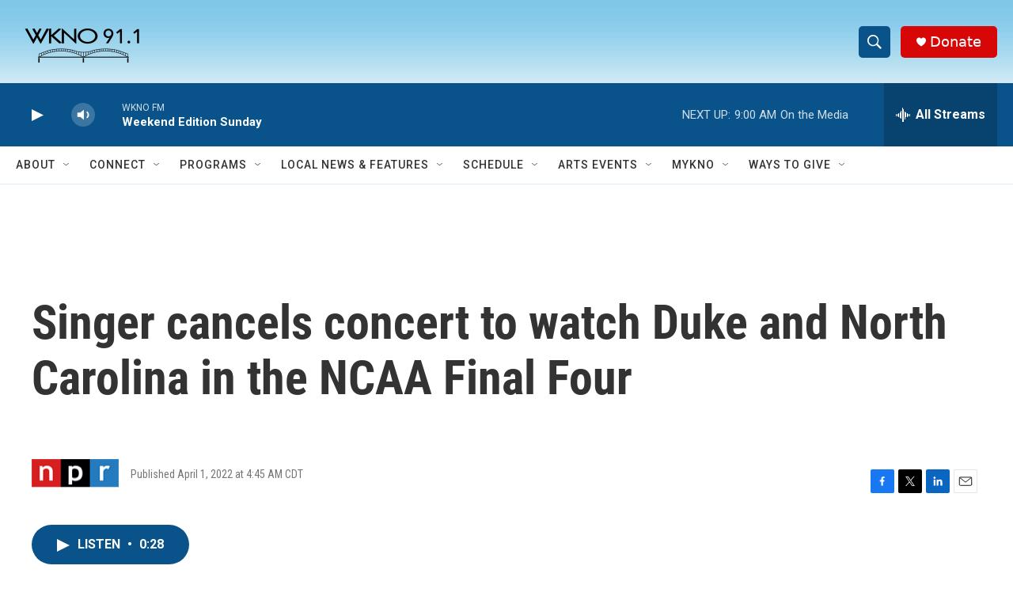

--- FILE ---
content_type: text/html; charset=utf-8
request_url: https://www.google.com/recaptcha/api2/anchor?ar=1&k=6LfHrSkUAAAAAPnKk5cT6JuKlKPzbwyTYuO8--Vr&co=aHR0cHM6Ly93d3cud2tub2ZtLm9yZzo0NDM.&hl=en&v=PoyoqOPhxBO7pBk68S4YbpHZ&size=invisible&anchor-ms=20000&execute-ms=30000&cb=4m690l3amx9n
body_size: 49337
content:
<!DOCTYPE HTML><html dir="ltr" lang="en"><head><meta http-equiv="Content-Type" content="text/html; charset=UTF-8">
<meta http-equiv="X-UA-Compatible" content="IE=edge">
<title>reCAPTCHA</title>
<style type="text/css">
/* cyrillic-ext */
@font-face {
  font-family: 'Roboto';
  font-style: normal;
  font-weight: 400;
  font-stretch: 100%;
  src: url(//fonts.gstatic.com/s/roboto/v48/KFO7CnqEu92Fr1ME7kSn66aGLdTylUAMa3GUBHMdazTgWw.woff2) format('woff2');
  unicode-range: U+0460-052F, U+1C80-1C8A, U+20B4, U+2DE0-2DFF, U+A640-A69F, U+FE2E-FE2F;
}
/* cyrillic */
@font-face {
  font-family: 'Roboto';
  font-style: normal;
  font-weight: 400;
  font-stretch: 100%;
  src: url(//fonts.gstatic.com/s/roboto/v48/KFO7CnqEu92Fr1ME7kSn66aGLdTylUAMa3iUBHMdazTgWw.woff2) format('woff2');
  unicode-range: U+0301, U+0400-045F, U+0490-0491, U+04B0-04B1, U+2116;
}
/* greek-ext */
@font-face {
  font-family: 'Roboto';
  font-style: normal;
  font-weight: 400;
  font-stretch: 100%;
  src: url(//fonts.gstatic.com/s/roboto/v48/KFO7CnqEu92Fr1ME7kSn66aGLdTylUAMa3CUBHMdazTgWw.woff2) format('woff2');
  unicode-range: U+1F00-1FFF;
}
/* greek */
@font-face {
  font-family: 'Roboto';
  font-style: normal;
  font-weight: 400;
  font-stretch: 100%;
  src: url(//fonts.gstatic.com/s/roboto/v48/KFO7CnqEu92Fr1ME7kSn66aGLdTylUAMa3-UBHMdazTgWw.woff2) format('woff2');
  unicode-range: U+0370-0377, U+037A-037F, U+0384-038A, U+038C, U+038E-03A1, U+03A3-03FF;
}
/* math */
@font-face {
  font-family: 'Roboto';
  font-style: normal;
  font-weight: 400;
  font-stretch: 100%;
  src: url(//fonts.gstatic.com/s/roboto/v48/KFO7CnqEu92Fr1ME7kSn66aGLdTylUAMawCUBHMdazTgWw.woff2) format('woff2');
  unicode-range: U+0302-0303, U+0305, U+0307-0308, U+0310, U+0312, U+0315, U+031A, U+0326-0327, U+032C, U+032F-0330, U+0332-0333, U+0338, U+033A, U+0346, U+034D, U+0391-03A1, U+03A3-03A9, U+03B1-03C9, U+03D1, U+03D5-03D6, U+03F0-03F1, U+03F4-03F5, U+2016-2017, U+2034-2038, U+203C, U+2040, U+2043, U+2047, U+2050, U+2057, U+205F, U+2070-2071, U+2074-208E, U+2090-209C, U+20D0-20DC, U+20E1, U+20E5-20EF, U+2100-2112, U+2114-2115, U+2117-2121, U+2123-214F, U+2190, U+2192, U+2194-21AE, U+21B0-21E5, U+21F1-21F2, U+21F4-2211, U+2213-2214, U+2216-22FF, U+2308-230B, U+2310, U+2319, U+231C-2321, U+2336-237A, U+237C, U+2395, U+239B-23B7, U+23D0, U+23DC-23E1, U+2474-2475, U+25AF, U+25B3, U+25B7, U+25BD, U+25C1, U+25CA, U+25CC, U+25FB, U+266D-266F, U+27C0-27FF, U+2900-2AFF, U+2B0E-2B11, U+2B30-2B4C, U+2BFE, U+3030, U+FF5B, U+FF5D, U+1D400-1D7FF, U+1EE00-1EEFF;
}
/* symbols */
@font-face {
  font-family: 'Roboto';
  font-style: normal;
  font-weight: 400;
  font-stretch: 100%;
  src: url(//fonts.gstatic.com/s/roboto/v48/KFO7CnqEu92Fr1ME7kSn66aGLdTylUAMaxKUBHMdazTgWw.woff2) format('woff2');
  unicode-range: U+0001-000C, U+000E-001F, U+007F-009F, U+20DD-20E0, U+20E2-20E4, U+2150-218F, U+2190, U+2192, U+2194-2199, U+21AF, U+21E6-21F0, U+21F3, U+2218-2219, U+2299, U+22C4-22C6, U+2300-243F, U+2440-244A, U+2460-24FF, U+25A0-27BF, U+2800-28FF, U+2921-2922, U+2981, U+29BF, U+29EB, U+2B00-2BFF, U+4DC0-4DFF, U+FFF9-FFFB, U+10140-1018E, U+10190-1019C, U+101A0, U+101D0-101FD, U+102E0-102FB, U+10E60-10E7E, U+1D2C0-1D2D3, U+1D2E0-1D37F, U+1F000-1F0FF, U+1F100-1F1AD, U+1F1E6-1F1FF, U+1F30D-1F30F, U+1F315, U+1F31C, U+1F31E, U+1F320-1F32C, U+1F336, U+1F378, U+1F37D, U+1F382, U+1F393-1F39F, U+1F3A7-1F3A8, U+1F3AC-1F3AF, U+1F3C2, U+1F3C4-1F3C6, U+1F3CA-1F3CE, U+1F3D4-1F3E0, U+1F3ED, U+1F3F1-1F3F3, U+1F3F5-1F3F7, U+1F408, U+1F415, U+1F41F, U+1F426, U+1F43F, U+1F441-1F442, U+1F444, U+1F446-1F449, U+1F44C-1F44E, U+1F453, U+1F46A, U+1F47D, U+1F4A3, U+1F4B0, U+1F4B3, U+1F4B9, U+1F4BB, U+1F4BF, U+1F4C8-1F4CB, U+1F4D6, U+1F4DA, U+1F4DF, U+1F4E3-1F4E6, U+1F4EA-1F4ED, U+1F4F7, U+1F4F9-1F4FB, U+1F4FD-1F4FE, U+1F503, U+1F507-1F50B, U+1F50D, U+1F512-1F513, U+1F53E-1F54A, U+1F54F-1F5FA, U+1F610, U+1F650-1F67F, U+1F687, U+1F68D, U+1F691, U+1F694, U+1F698, U+1F6AD, U+1F6B2, U+1F6B9-1F6BA, U+1F6BC, U+1F6C6-1F6CF, U+1F6D3-1F6D7, U+1F6E0-1F6EA, U+1F6F0-1F6F3, U+1F6F7-1F6FC, U+1F700-1F7FF, U+1F800-1F80B, U+1F810-1F847, U+1F850-1F859, U+1F860-1F887, U+1F890-1F8AD, U+1F8B0-1F8BB, U+1F8C0-1F8C1, U+1F900-1F90B, U+1F93B, U+1F946, U+1F984, U+1F996, U+1F9E9, U+1FA00-1FA6F, U+1FA70-1FA7C, U+1FA80-1FA89, U+1FA8F-1FAC6, U+1FACE-1FADC, U+1FADF-1FAE9, U+1FAF0-1FAF8, U+1FB00-1FBFF;
}
/* vietnamese */
@font-face {
  font-family: 'Roboto';
  font-style: normal;
  font-weight: 400;
  font-stretch: 100%;
  src: url(//fonts.gstatic.com/s/roboto/v48/KFO7CnqEu92Fr1ME7kSn66aGLdTylUAMa3OUBHMdazTgWw.woff2) format('woff2');
  unicode-range: U+0102-0103, U+0110-0111, U+0128-0129, U+0168-0169, U+01A0-01A1, U+01AF-01B0, U+0300-0301, U+0303-0304, U+0308-0309, U+0323, U+0329, U+1EA0-1EF9, U+20AB;
}
/* latin-ext */
@font-face {
  font-family: 'Roboto';
  font-style: normal;
  font-weight: 400;
  font-stretch: 100%;
  src: url(//fonts.gstatic.com/s/roboto/v48/KFO7CnqEu92Fr1ME7kSn66aGLdTylUAMa3KUBHMdazTgWw.woff2) format('woff2');
  unicode-range: U+0100-02BA, U+02BD-02C5, U+02C7-02CC, U+02CE-02D7, U+02DD-02FF, U+0304, U+0308, U+0329, U+1D00-1DBF, U+1E00-1E9F, U+1EF2-1EFF, U+2020, U+20A0-20AB, U+20AD-20C0, U+2113, U+2C60-2C7F, U+A720-A7FF;
}
/* latin */
@font-face {
  font-family: 'Roboto';
  font-style: normal;
  font-weight: 400;
  font-stretch: 100%;
  src: url(//fonts.gstatic.com/s/roboto/v48/KFO7CnqEu92Fr1ME7kSn66aGLdTylUAMa3yUBHMdazQ.woff2) format('woff2');
  unicode-range: U+0000-00FF, U+0131, U+0152-0153, U+02BB-02BC, U+02C6, U+02DA, U+02DC, U+0304, U+0308, U+0329, U+2000-206F, U+20AC, U+2122, U+2191, U+2193, U+2212, U+2215, U+FEFF, U+FFFD;
}
/* cyrillic-ext */
@font-face {
  font-family: 'Roboto';
  font-style: normal;
  font-weight: 500;
  font-stretch: 100%;
  src: url(//fonts.gstatic.com/s/roboto/v48/KFO7CnqEu92Fr1ME7kSn66aGLdTylUAMa3GUBHMdazTgWw.woff2) format('woff2');
  unicode-range: U+0460-052F, U+1C80-1C8A, U+20B4, U+2DE0-2DFF, U+A640-A69F, U+FE2E-FE2F;
}
/* cyrillic */
@font-face {
  font-family: 'Roboto';
  font-style: normal;
  font-weight: 500;
  font-stretch: 100%;
  src: url(//fonts.gstatic.com/s/roboto/v48/KFO7CnqEu92Fr1ME7kSn66aGLdTylUAMa3iUBHMdazTgWw.woff2) format('woff2');
  unicode-range: U+0301, U+0400-045F, U+0490-0491, U+04B0-04B1, U+2116;
}
/* greek-ext */
@font-face {
  font-family: 'Roboto';
  font-style: normal;
  font-weight: 500;
  font-stretch: 100%;
  src: url(//fonts.gstatic.com/s/roboto/v48/KFO7CnqEu92Fr1ME7kSn66aGLdTylUAMa3CUBHMdazTgWw.woff2) format('woff2');
  unicode-range: U+1F00-1FFF;
}
/* greek */
@font-face {
  font-family: 'Roboto';
  font-style: normal;
  font-weight: 500;
  font-stretch: 100%;
  src: url(//fonts.gstatic.com/s/roboto/v48/KFO7CnqEu92Fr1ME7kSn66aGLdTylUAMa3-UBHMdazTgWw.woff2) format('woff2');
  unicode-range: U+0370-0377, U+037A-037F, U+0384-038A, U+038C, U+038E-03A1, U+03A3-03FF;
}
/* math */
@font-face {
  font-family: 'Roboto';
  font-style: normal;
  font-weight: 500;
  font-stretch: 100%;
  src: url(//fonts.gstatic.com/s/roboto/v48/KFO7CnqEu92Fr1ME7kSn66aGLdTylUAMawCUBHMdazTgWw.woff2) format('woff2');
  unicode-range: U+0302-0303, U+0305, U+0307-0308, U+0310, U+0312, U+0315, U+031A, U+0326-0327, U+032C, U+032F-0330, U+0332-0333, U+0338, U+033A, U+0346, U+034D, U+0391-03A1, U+03A3-03A9, U+03B1-03C9, U+03D1, U+03D5-03D6, U+03F0-03F1, U+03F4-03F5, U+2016-2017, U+2034-2038, U+203C, U+2040, U+2043, U+2047, U+2050, U+2057, U+205F, U+2070-2071, U+2074-208E, U+2090-209C, U+20D0-20DC, U+20E1, U+20E5-20EF, U+2100-2112, U+2114-2115, U+2117-2121, U+2123-214F, U+2190, U+2192, U+2194-21AE, U+21B0-21E5, U+21F1-21F2, U+21F4-2211, U+2213-2214, U+2216-22FF, U+2308-230B, U+2310, U+2319, U+231C-2321, U+2336-237A, U+237C, U+2395, U+239B-23B7, U+23D0, U+23DC-23E1, U+2474-2475, U+25AF, U+25B3, U+25B7, U+25BD, U+25C1, U+25CA, U+25CC, U+25FB, U+266D-266F, U+27C0-27FF, U+2900-2AFF, U+2B0E-2B11, U+2B30-2B4C, U+2BFE, U+3030, U+FF5B, U+FF5D, U+1D400-1D7FF, U+1EE00-1EEFF;
}
/* symbols */
@font-face {
  font-family: 'Roboto';
  font-style: normal;
  font-weight: 500;
  font-stretch: 100%;
  src: url(//fonts.gstatic.com/s/roboto/v48/KFO7CnqEu92Fr1ME7kSn66aGLdTylUAMaxKUBHMdazTgWw.woff2) format('woff2');
  unicode-range: U+0001-000C, U+000E-001F, U+007F-009F, U+20DD-20E0, U+20E2-20E4, U+2150-218F, U+2190, U+2192, U+2194-2199, U+21AF, U+21E6-21F0, U+21F3, U+2218-2219, U+2299, U+22C4-22C6, U+2300-243F, U+2440-244A, U+2460-24FF, U+25A0-27BF, U+2800-28FF, U+2921-2922, U+2981, U+29BF, U+29EB, U+2B00-2BFF, U+4DC0-4DFF, U+FFF9-FFFB, U+10140-1018E, U+10190-1019C, U+101A0, U+101D0-101FD, U+102E0-102FB, U+10E60-10E7E, U+1D2C0-1D2D3, U+1D2E0-1D37F, U+1F000-1F0FF, U+1F100-1F1AD, U+1F1E6-1F1FF, U+1F30D-1F30F, U+1F315, U+1F31C, U+1F31E, U+1F320-1F32C, U+1F336, U+1F378, U+1F37D, U+1F382, U+1F393-1F39F, U+1F3A7-1F3A8, U+1F3AC-1F3AF, U+1F3C2, U+1F3C4-1F3C6, U+1F3CA-1F3CE, U+1F3D4-1F3E0, U+1F3ED, U+1F3F1-1F3F3, U+1F3F5-1F3F7, U+1F408, U+1F415, U+1F41F, U+1F426, U+1F43F, U+1F441-1F442, U+1F444, U+1F446-1F449, U+1F44C-1F44E, U+1F453, U+1F46A, U+1F47D, U+1F4A3, U+1F4B0, U+1F4B3, U+1F4B9, U+1F4BB, U+1F4BF, U+1F4C8-1F4CB, U+1F4D6, U+1F4DA, U+1F4DF, U+1F4E3-1F4E6, U+1F4EA-1F4ED, U+1F4F7, U+1F4F9-1F4FB, U+1F4FD-1F4FE, U+1F503, U+1F507-1F50B, U+1F50D, U+1F512-1F513, U+1F53E-1F54A, U+1F54F-1F5FA, U+1F610, U+1F650-1F67F, U+1F687, U+1F68D, U+1F691, U+1F694, U+1F698, U+1F6AD, U+1F6B2, U+1F6B9-1F6BA, U+1F6BC, U+1F6C6-1F6CF, U+1F6D3-1F6D7, U+1F6E0-1F6EA, U+1F6F0-1F6F3, U+1F6F7-1F6FC, U+1F700-1F7FF, U+1F800-1F80B, U+1F810-1F847, U+1F850-1F859, U+1F860-1F887, U+1F890-1F8AD, U+1F8B0-1F8BB, U+1F8C0-1F8C1, U+1F900-1F90B, U+1F93B, U+1F946, U+1F984, U+1F996, U+1F9E9, U+1FA00-1FA6F, U+1FA70-1FA7C, U+1FA80-1FA89, U+1FA8F-1FAC6, U+1FACE-1FADC, U+1FADF-1FAE9, U+1FAF0-1FAF8, U+1FB00-1FBFF;
}
/* vietnamese */
@font-face {
  font-family: 'Roboto';
  font-style: normal;
  font-weight: 500;
  font-stretch: 100%;
  src: url(//fonts.gstatic.com/s/roboto/v48/KFO7CnqEu92Fr1ME7kSn66aGLdTylUAMa3OUBHMdazTgWw.woff2) format('woff2');
  unicode-range: U+0102-0103, U+0110-0111, U+0128-0129, U+0168-0169, U+01A0-01A1, U+01AF-01B0, U+0300-0301, U+0303-0304, U+0308-0309, U+0323, U+0329, U+1EA0-1EF9, U+20AB;
}
/* latin-ext */
@font-face {
  font-family: 'Roboto';
  font-style: normal;
  font-weight: 500;
  font-stretch: 100%;
  src: url(//fonts.gstatic.com/s/roboto/v48/KFO7CnqEu92Fr1ME7kSn66aGLdTylUAMa3KUBHMdazTgWw.woff2) format('woff2');
  unicode-range: U+0100-02BA, U+02BD-02C5, U+02C7-02CC, U+02CE-02D7, U+02DD-02FF, U+0304, U+0308, U+0329, U+1D00-1DBF, U+1E00-1E9F, U+1EF2-1EFF, U+2020, U+20A0-20AB, U+20AD-20C0, U+2113, U+2C60-2C7F, U+A720-A7FF;
}
/* latin */
@font-face {
  font-family: 'Roboto';
  font-style: normal;
  font-weight: 500;
  font-stretch: 100%;
  src: url(//fonts.gstatic.com/s/roboto/v48/KFO7CnqEu92Fr1ME7kSn66aGLdTylUAMa3yUBHMdazQ.woff2) format('woff2');
  unicode-range: U+0000-00FF, U+0131, U+0152-0153, U+02BB-02BC, U+02C6, U+02DA, U+02DC, U+0304, U+0308, U+0329, U+2000-206F, U+20AC, U+2122, U+2191, U+2193, U+2212, U+2215, U+FEFF, U+FFFD;
}
/* cyrillic-ext */
@font-face {
  font-family: 'Roboto';
  font-style: normal;
  font-weight: 900;
  font-stretch: 100%;
  src: url(//fonts.gstatic.com/s/roboto/v48/KFO7CnqEu92Fr1ME7kSn66aGLdTylUAMa3GUBHMdazTgWw.woff2) format('woff2');
  unicode-range: U+0460-052F, U+1C80-1C8A, U+20B4, U+2DE0-2DFF, U+A640-A69F, U+FE2E-FE2F;
}
/* cyrillic */
@font-face {
  font-family: 'Roboto';
  font-style: normal;
  font-weight: 900;
  font-stretch: 100%;
  src: url(//fonts.gstatic.com/s/roboto/v48/KFO7CnqEu92Fr1ME7kSn66aGLdTylUAMa3iUBHMdazTgWw.woff2) format('woff2');
  unicode-range: U+0301, U+0400-045F, U+0490-0491, U+04B0-04B1, U+2116;
}
/* greek-ext */
@font-face {
  font-family: 'Roboto';
  font-style: normal;
  font-weight: 900;
  font-stretch: 100%;
  src: url(//fonts.gstatic.com/s/roboto/v48/KFO7CnqEu92Fr1ME7kSn66aGLdTylUAMa3CUBHMdazTgWw.woff2) format('woff2');
  unicode-range: U+1F00-1FFF;
}
/* greek */
@font-face {
  font-family: 'Roboto';
  font-style: normal;
  font-weight: 900;
  font-stretch: 100%;
  src: url(//fonts.gstatic.com/s/roboto/v48/KFO7CnqEu92Fr1ME7kSn66aGLdTylUAMa3-UBHMdazTgWw.woff2) format('woff2');
  unicode-range: U+0370-0377, U+037A-037F, U+0384-038A, U+038C, U+038E-03A1, U+03A3-03FF;
}
/* math */
@font-face {
  font-family: 'Roboto';
  font-style: normal;
  font-weight: 900;
  font-stretch: 100%;
  src: url(//fonts.gstatic.com/s/roboto/v48/KFO7CnqEu92Fr1ME7kSn66aGLdTylUAMawCUBHMdazTgWw.woff2) format('woff2');
  unicode-range: U+0302-0303, U+0305, U+0307-0308, U+0310, U+0312, U+0315, U+031A, U+0326-0327, U+032C, U+032F-0330, U+0332-0333, U+0338, U+033A, U+0346, U+034D, U+0391-03A1, U+03A3-03A9, U+03B1-03C9, U+03D1, U+03D5-03D6, U+03F0-03F1, U+03F4-03F5, U+2016-2017, U+2034-2038, U+203C, U+2040, U+2043, U+2047, U+2050, U+2057, U+205F, U+2070-2071, U+2074-208E, U+2090-209C, U+20D0-20DC, U+20E1, U+20E5-20EF, U+2100-2112, U+2114-2115, U+2117-2121, U+2123-214F, U+2190, U+2192, U+2194-21AE, U+21B0-21E5, U+21F1-21F2, U+21F4-2211, U+2213-2214, U+2216-22FF, U+2308-230B, U+2310, U+2319, U+231C-2321, U+2336-237A, U+237C, U+2395, U+239B-23B7, U+23D0, U+23DC-23E1, U+2474-2475, U+25AF, U+25B3, U+25B7, U+25BD, U+25C1, U+25CA, U+25CC, U+25FB, U+266D-266F, U+27C0-27FF, U+2900-2AFF, U+2B0E-2B11, U+2B30-2B4C, U+2BFE, U+3030, U+FF5B, U+FF5D, U+1D400-1D7FF, U+1EE00-1EEFF;
}
/* symbols */
@font-face {
  font-family: 'Roboto';
  font-style: normal;
  font-weight: 900;
  font-stretch: 100%;
  src: url(//fonts.gstatic.com/s/roboto/v48/KFO7CnqEu92Fr1ME7kSn66aGLdTylUAMaxKUBHMdazTgWw.woff2) format('woff2');
  unicode-range: U+0001-000C, U+000E-001F, U+007F-009F, U+20DD-20E0, U+20E2-20E4, U+2150-218F, U+2190, U+2192, U+2194-2199, U+21AF, U+21E6-21F0, U+21F3, U+2218-2219, U+2299, U+22C4-22C6, U+2300-243F, U+2440-244A, U+2460-24FF, U+25A0-27BF, U+2800-28FF, U+2921-2922, U+2981, U+29BF, U+29EB, U+2B00-2BFF, U+4DC0-4DFF, U+FFF9-FFFB, U+10140-1018E, U+10190-1019C, U+101A0, U+101D0-101FD, U+102E0-102FB, U+10E60-10E7E, U+1D2C0-1D2D3, U+1D2E0-1D37F, U+1F000-1F0FF, U+1F100-1F1AD, U+1F1E6-1F1FF, U+1F30D-1F30F, U+1F315, U+1F31C, U+1F31E, U+1F320-1F32C, U+1F336, U+1F378, U+1F37D, U+1F382, U+1F393-1F39F, U+1F3A7-1F3A8, U+1F3AC-1F3AF, U+1F3C2, U+1F3C4-1F3C6, U+1F3CA-1F3CE, U+1F3D4-1F3E0, U+1F3ED, U+1F3F1-1F3F3, U+1F3F5-1F3F7, U+1F408, U+1F415, U+1F41F, U+1F426, U+1F43F, U+1F441-1F442, U+1F444, U+1F446-1F449, U+1F44C-1F44E, U+1F453, U+1F46A, U+1F47D, U+1F4A3, U+1F4B0, U+1F4B3, U+1F4B9, U+1F4BB, U+1F4BF, U+1F4C8-1F4CB, U+1F4D6, U+1F4DA, U+1F4DF, U+1F4E3-1F4E6, U+1F4EA-1F4ED, U+1F4F7, U+1F4F9-1F4FB, U+1F4FD-1F4FE, U+1F503, U+1F507-1F50B, U+1F50D, U+1F512-1F513, U+1F53E-1F54A, U+1F54F-1F5FA, U+1F610, U+1F650-1F67F, U+1F687, U+1F68D, U+1F691, U+1F694, U+1F698, U+1F6AD, U+1F6B2, U+1F6B9-1F6BA, U+1F6BC, U+1F6C6-1F6CF, U+1F6D3-1F6D7, U+1F6E0-1F6EA, U+1F6F0-1F6F3, U+1F6F7-1F6FC, U+1F700-1F7FF, U+1F800-1F80B, U+1F810-1F847, U+1F850-1F859, U+1F860-1F887, U+1F890-1F8AD, U+1F8B0-1F8BB, U+1F8C0-1F8C1, U+1F900-1F90B, U+1F93B, U+1F946, U+1F984, U+1F996, U+1F9E9, U+1FA00-1FA6F, U+1FA70-1FA7C, U+1FA80-1FA89, U+1FA8F-1FAC6, U+1FACE-1FADC, U+1FADF-1FAE9, U+1FAF0-1FAF8, U+1FB00-1FBFF;
}
/* vietnamese */
@font-face {
  font-family: 'Roboto';
  font-style: normal;
  font-weight: 900;
  font-stretch: 100%;
  src: url(//fonts.gstatic.com/s/roboto/v48/KFO7CnqEu92Fr1ME7kSn66aGLdTylUAMa3OUBHMdazTgWw.woff2) format('woff2');
  unicode-range: U+0102-0103, U+0110-0111, U+0128-0129, U+0168-0169, U+01A0-01A1, U+01AF-01B0, U+0300-0301, U+0303-0304, U+0308-0309, U+0323, U+0329, U+1EA0-1EF9, U+20AB;
}
/* latin-ext */
@font-face {
  font-family: 'Roboto';
  font-style: normal;
  font-weight: 900;
  font-stretch: 100%;
  src: url(//fonts.gstatic.com/s/roboto/v48/KFO7CnqEu92Fr1ME7kSn66aGLdTylUAMa3KUBHMdazTgWw.woff2) format('woff2');
  unicode-range: U+0100-02BA, U+02BD-02C5, U+02C7-02CC, U+02CE-02D7, U+02DD-02FF, U+0304, U+0308, U+0329, U+1D00-1DBF, U+1E00-1E9F, U+1EF2-1EFF, U+2020, U+20A0-20AB, U+20AD-20C0, U+2113, U+2C60-2C7F, U+A720-A7FF;
}
/* latin */
@font-face {
  font-family: 'Roboto';
  font-style: normal;
  font-weight: 900;
  font-stretch: 100%;
  src: url(//fonts.gstatic.com/s/roboto/v48/KFO7CnqEu92Fr1ME7kSn66aGLdTylUAMa3yUBHMdazQ.woff2) format('woff2');
  unicode-range: U+0000-00FF, U+0131, U+0152-0153, U+02BB-02BC, U+02C6, U+02DA, U+02DC, U+0304, U+0308, U+0329, U+2000-206F, U+20AC, U+2122, U+2191, U+2193, U+2212, U+2215, U+FEFF, U+FFFD;
}

</style>
<link rel="stylesheet" type="text/css" href="https://www.gstatic.com/recaptcha/releases/PoyoqOPhxBO7pBk68S4YbpHZ/styles__ltr.css">
<script nonce="zB1CPb5RNsEsXBHKpDELMA" type="text/javascript">window['__recaptcha_api'] = 'https://www.google.com/recaptcha/api2/';</script>
<script type="text/javascript" src="https://www.gstatic.com/recaptcha/releases/PoyoqOPhxBO7pBk68S4YbpHZ/recaptcha__en.js" nonce="zB1CPb5RNsEsXBHKpDELMA">
      
    </script></head>
<body><div id="rc-anchor-alert" class="rc-anchor-alert"></div>
<input type="hidden" id="recaptcha-token" value="[base64]">
<script type="text/javascript" nonce="zB1CPb5RNsEsXBHKpDELMA">
      recaptcha.anchor.Main.init("[\x22ainput\x22,[\x22bgdata\x22,\x22\x22,\[base64]/[base64]/bmV3IFpbdF0obVswXSk6Sz09Mj9uZXcgWlt0XShtWzBdLG1bMV0pOks9PTM/bmV3IFpbdF0obVswXSxtWzFdLG1bMl0pOks9PTQ/[base64]/[base64]/[base64]/[base64]/[base64]/[base64]/[base64]/[base64]/[base64]/[base64]/[base64]/[base64]/[base64]/[base64]\\u003d\\u003d\x22,\[base64]\x22,\[base64]/CssOBTjHDgSBIM8K7w7nCtTVLVX/[base64]/PTRaYsK4PMKlw4fCoMOzw5NiTnzCjMOiwo1xQ8KZw73DqVvDtWZlwqkMw4I7wqbChkBfw7TDlXbDgcOMTkMSPE4lw7/Di2Iaw4pLGyIrUB54wrFhw57CrwLDsyzCt0t3w5scwpA3w5d/X8KoFFfDlkjDmMKIwo5HMWNowq/Cogw1VcOSWsK6KMOKPl4iEsKyOT9rwpY3wqNOb8KGwrfCgsK2WcOxw4rDunp6DnvCgXjDtMKbckHDgsOKRgVYOsOywosQEFjDln/CqSbDh8KMNmPCoMOhwrc7AhcdEFbDsCjCicOxLBlXw7hhGjfDrcKZw5hDw5sDb8Kbw5sOwqjCh8Omw70qLVBFbwrDlsKdEw3ChMKjw5/CusKXw64dPMOYSkhCfijDjcOLwrtOI2PCsMKNwopAaC5wwo8+M37DpwHComMBw4rDkUfCoMKcKcKKw409w60cRjA5aTV3w6TDsA1Bw4bCkhzCnxBlWzvCvcOGcU7CqMODWMOzwqcdwpnCkVNjwoASw7lIw6HCpsO7dX/Ch8Kew5vDhDvDo8Otw4vDgMKJXsKRw7fDmzopOsO6w6xjFmklwprDiwDDqTcJL1DClBnCh3JAPsOODQEywqsvw6tdwqTCkQfDmi7ClcOcaExed8O/[base64]/[base64]/Cs8KmwqJ7UcOiwr7Co0HDryfCqsOJw6HDslbDq0RoMXAiw5ksB8OUCMKtw69xw6AewpnDmsOmw5J2wr/[base64]/AsKERcKaGkHCgMKuw7Z+b8KFMRRPCcOaw4VwwrQuWcO+O8OywqRHwqgUw7zDusOyfQbDq8Ovw6YzcWfDrcO8PMKlcHfCjxTCp8O5Vy01JMKja8KaJBx3d8O/C8KRXsKuOsKHOCo7W3U3QMKKGBY/PWXDnEhuw6JjVhpZTMOzRD3CvltAw45Iw5tHUFpGw53CgsKAa2xQwrlMw5Rjw6bDojvDv3PDiMKGdCrCp2HDicOeF8Khw5Amb8KsRz/[base64]/FBMGGMKKwqTCiDY6U1QmTcKzLcKRQF/CklTClsOfWSPCssKQH8OTU8KzwpR5KMO1QsODPQJYPsKEwpVnXWfDrsO6ecOkG8OXQkHDocO6w6LCrcOADnHDgz1tw6MNw5XDs8Ktw4R2wqxmw6fCg8OOwr8Dw5kNw6Etw5fCqMOYwr7DkgrCoMOZLxHDsUjChjbDnCLCnsOGHsOMD8Osw6HCkMKmTT7CgsODwq8aQG/Cr8O5TMK0BcO2TcOJQ3jCpgnDsyrDkyE+NUAjUEAuw4g8w5XCqRjDo8KeDzB3HTHDqcK/w78ww59HTh3DucOOwpzDnMOBw4LChS7DgcOYw6w/wrHDvcKmw7w1IhXDgsKyQMKzEcKDc8KXPcK0VcKDUiNxZgLCgmXCtsO2akbCtsK7w6rCvMOGw6fCnRXDrXk/w7/CngcvXS/DuU8Hw6HCvX7DtxgcWjbDr1peLcKjw40BCmzCoMOGFMO0wrfCtcKGwpzDrcKYwqghwq9jwrvCjyYmB00OGMKxwpgTw6YawrhwwrXCm8OBR8KMC8OKDVpSWy8WwpwBdsKrAMOfD8OSw710w4M3w7DCswl1ccO+w7jDnsO0wqwfwp3ClH/DpMO2YsK1InYWfiPCvcOgw7TCrsKhwoXCjWXDkTUpw4orUcO6w6nDrHDDscOMTcKlXGHCkMOcchhzwrrDrcOycnfCu0w4wqHDiH8aAU19MU5uwpZZXwkbw67CvCUTbHvDnAnCt8Omwqoxw7/DhsOuRMKFwqVLwovClzlWwojDqFvCnyl7w6c7woRJT8KNNcO2R8KTw4g7w6zDvwViwprDpkNow4sWwo5wYMO4wp8KPsKGcsOfwoNfdcKBD27DtlnCosKXwo8jJMOfw5/DjSXDgsOCe8OUNMOcw7gHNmBYwp8zw63CtsO6wrYBwrcrGzQaDwzDtcOxcsKow43CjMKdw4F5wqRYCsK0FCLCtsOmw4nCh8ONw7MQGsOBBAfCgMOtw4TDvlRzYsKuKBrCsXDCv8OPezkUwpwdMcOpw4bDmyFXUVhTwr/[base64]/CmcOeUFnCiMKIw6JZwq12wptaW0nDtsO1wrtEwr/DlxXDug3CgcKuYMK/FBM/ehRKwrfDpgo/wp7Cr8Kkwo/[base64]/wqrDocKCw7kBwprDgG3CmsOqw4sbwoDCicKibMKCw40HIGAIJmjDnMKFRsKUw7TCnHLDg8KWwo/Dp8KmwqvDoSY6JhPCkwbDoV8tLDFpwqoDWMOAF3pwwpnCo07CtGPChcK3JsK/wrYjU8O9wojCoXjDiQEsw5TCocKbVnInwpLCgQFGecKrFFjDpMOiIcOkw4EawoUowqoBw5zDiiPCgsK1w4INw7zCrcKow6V6fzHCmC7ChcOlw6NOw5HCjz3ChMKfwqTDoCJ9fcKVwow9w5Qlw7N2QXHDuVNXdT7CuMO3wr/CvWtowoUGw7IIwoTCu8K9WsKhOXHDssOrw6/Dt8ObNMKFLSHCkzBaRMOwK2hswpnDiRbDg8Ohwo98Ji0ew4Ylw7LCj8O4wpzDhsKow5AHIsOQw6liwq/DpMK0OMKhwrQbVm7DnBrCnMOWw7/[base64]/S0bDmsKMwq46dcKLbsKGwr4Ad8O7w7VuJH0CwoTDpsKMIwPCgsODwoTDi8KLUi4IwrZFEwc2AC/DhANVfmZcwp3DoUkMeHtZf8ObwqfDqcOdwqfDpHJiFj/CvsKkKsKBKMOYw5XCvmQgw7sGK3HDqHYFwqXCsA4Yw5jDkwDCrsO/TsOFw5A+w5xLwrw5wo15woZqw73CtgMpAsORbMK0BhbCu3jCjTd8VzoUwo0Sw4ENw4hbw6Jsw5PCusKeVcKcwojCmDppw4sewr7CtSUMwrVKw6XCssOyLUjCnB9WD8Ocwol/w7ISw7jCqGHDlMKBw4ASOWtSwp4Ow6V2woECEl4OwrzCtcKyFcOFw4rCjVEpwoUAWDBKw4jCr8Kcw7d/[base64]/[base64]/DtMOfwrfCksKuwokOw7DDhyhQwp7DuMODGMK5wrYdwoLCnhTDmMOXfAtFH8KtwrkFVGExw6oYHWZHEsO8LcO4w4TDh8KwOk8OLQtqBsK2w5kdwqU/O2/[base64]/YcKoNSBnRcKVwr7Dvms7w77CvybDs3TCtn3DhMOowrl5w5XCpCTDoTFmw7QhwofDh8OMwoImU3/DrsKqdTlwbjtjwoNpe1fCq8OkRcKTBDxIwpR7w6J0O8KRFsOMw7PDssOfw7rDvBl/[base64]/DksOgUMKQfsKgwrljwpwXDcOVwqEzZ8OrwoF3w7jCtQ/Dn2wtZirDpCYyDcKAwrrCiMOCXEXCiUdBwpUbw7omwpvDlTMqTVXDn8OpwowlwpDDuMK2w79PXFZHwqjDgsOswrPDk8KWwrxVaMKkw43DvcKHUcO+JcOmKwBNBcOnw4DCgiVRwrXDoHo8w4xiw67DlyVDV8KmXsKxcMOJfMOOw6oEEcOFKS/[base64]/DogbDlh7Cgx7DtMKaw4oxwogOw7QwdETCjyLDiB/[base64]/DosObw4XCrFtjasOlw7dmwoItw4TClUkmTMKfwqNmPsOOwosJCElyw5/ChsK3UcK9w5DDtsKKJcOTHCrDrMKFwrZywqDCocK8worDhsOmXsOvDlgaw5wUOsK9P8OqMA8sw4IGCS/DjRY8K10Ew7HCq8Kzw6dMw6/[base64]/CgjIdw4rCjMKsCSwdXsKSwq7CqSYswoRwdcOTwrgqGUzCin3DosOkasKUCkUYC8OSwoAdwoTCm1lpCmZFPSB6wo/[base64]/SMODwrbDnnjChsK7Ux5ZHQfCoW5Iw7FDIMK8w7TDuGpwwqAqw6TDphzCkAvDukDDk8KVwrAKOcKmB8KZw4tYwqfDik3DhsKRw5HDtcO7BMK1X8OAIRYVwqPCkhnCoR/DkHpIwp58w77CncKSw4JMLMOKWcKOw4nCvcKuWsKcw6fCsn3CugLCuXvCpxNDw6FkJMKAw6s+EnUmwqLCtVB9UWPDshTClcKyZG1Swo7Ct37Dmy9qw6lLwqHCq8OwwoIiR8KBKsK5ZMO7wrxwwrLCvTxNAcK0GMO/[base64]/[base64]/DhsKaEkvCvcOkV8OHJE8WRhnDgFdtwo0CwrLDmyDDvQoZwrvDqMO3RcOdKMOyw47CncKOw41VFcOoAcKoJlLCqgbDh3A3CSXCjsO6woMnLnF/w6nDoUA2YXvCrFsHasKmVkhqwoDCogfCgHEbw4lNwrVqPTLDu8KuCHEhVj5Qw5bDvB81wr/DhsKnVSvCj8ORwqzDrRTDolnCvcKywr/Co8K8w48aVsOYw47DlnfCm0PDtWfDtAU8wpxFwrHCkTXDiwBlJsKYbcOvwrlUw70wCV3DqEtTwolZXMKXIhEbw74/[base64]/DuyHDphHDqsKewpvCtsK9w48fT8O7w5V9Mx3DjH/CmSHCqmfDrQcSU1vCi8Oqw6/Dp8KPwrnCtGB4ZljCjntbcMKww7TCicKAwoHCriHDtQ0MCVpVGW95dG/DrHbCk8KJwrDCgMKLMsO0wpPCvsODVT3CjWrDt27DgsKLEsOCwonDosKYw4XDisKEKTBlwp9QwqvDv1ZywoDCvcKRw688w7pGwr/Cq8KadDfCtQ/DpsOBw5B1w5w4PMOcw4PCgVDCrsOcw7LDhsOSQDbDi8OTw4bDoCHCg8KIcEXDlkA3w43CvcOtwqMSNMOAw4TCjE5+w7dIw53CmMOKZMObPy/Cj8OTW3HDs3gTwrfCqQBRwpIsw54Pa37DgnRnwpBXwqUTwq9/wrFUwqZIL3HCqmLCm8K/w4bCh8OTwp0+wplqwqYRw4XDpsO5Wm8jw40Xw5o1wqvCjR3DsMOaecKCD0bCtlpUW8OFdWtBccKFwoTDnyfCpBYuw4lywqXDp8O2wowkZsKhw6xow5dwLAYkw5dyBF5Fw6/[base64]/CpcOxw4sSUk0Ww4sTwqPCgx/CjDHDhyQdUcOKOMOew5cDGcO6w4d9UkvDuG5Iwr3DrnTDoHlmFybDpMKHTcKiPcOGwoBDwoEAaMKHbWJUwovDucOXw6/Ct8KNCnQ4IsOqasK0w4jDtsOUA8KDAsKKwqRoDsOtSsO9aMOWIsOgcMO4wqHCkkY1w6Jja8OtaU08ZsKDwoXDgBnCrCU+wqvChFbDgcOgwofDjCfCpsOqwo3DksK4esO/Sy/DpMOicMK1DT5RW2FScRjCtUxJw6fDr2/DsTTCmMOnNcK0U1o+dGjDkcKtwog6GR/[base64]/DmTjDmEt3cnhPAsO9Y0jCo8Knw7V6QnDClsKfI8KtAxNxw5RrQHVHMB8vwrNwR30lw6ouw4V5c8OAw4tyZMOXwrPCtEx7V8Klwo/[base64]/Dt2B0DsOIw4HCgsKuM2/CosKoDcOnw7MYVVTDsE8Mw6vCsi4ww5Mzw7d1wqHCqMOkw7nCshY4w5/[base64]/[base64]/[base64]/w43Cl8KswqrDosObF3LDlEUcw57DuCIGQcOdHUAXdhrDhwzClwA5w5U3CUdswqx4TMOkfgBJw5XDlhHDvsKpw6NowonDoMODwrfCjDgbFsKfwpzCs8KEV8KzdCDCow/[base64]/UcKLY8Oswqlvw4NHw4bDox9Zw7s7woF4TsO4D3Yyw6jCjcOPcUvDi8KgwokrwpBMwqonXWXCinzDn3vDpgUAEVhLZMO5d8KKw6Y8cBDDksK2wrPCtcKeLg/CkiTCisOvC8OKMhPCnMKsw6ggw5wXwqnDslEPw6/CsxDChMKswrF0FRljw7Ifwr3Dj8OWUTnDljXCicKxc8OxWmhWwrDDkRfDnAkResKnw7h2ZsKnSXh/w5gLccOlesKuVsOXExADwoMowqDCq8O2wqHDo8Odwq5DwrXDksKcXMOZdMOJMVjCokzDpljCuWkLwrHDicOrw68PwoDCpsKHJcKQwqhsw6fCi8Kjw7fDhcOewprDonHCvSvDnHFgAcK0N8O3aiNqwo1hwqZgwq7DqcOCWFvDsFN5SsKMFFzCkx8PHMOJwobCm8O/[base64]/fcOuf8ORwoJIwpZPHSMMw7TChmPCrsO0asOKwq9cw7xDC8Omwr58w77DvjxdFxAXGW5Cw5RXRMKcw7Fdw7nDnMO8w4s9w7rDsDnCu8OEwozCljLDii9gw4VudyHDqUFCw7DDm3TCgw3DqMO8woPClcKLI8KawrpNwqkxdiRvaVt/w6IDw47Dr1/Ds8OBwonCn8K6wozDncKce0tsIz8aC1l6AzzDgcKuwoYTw6EFPcKnScOjw7XCiMKvM8OTwrHCo3cvX8OgLHDCqXAyw6TCoSjCjGI+XMKuwoYpw7HCnl0+BB/[base64]/DgsO1w4cww77DgsOzwqhuLSwzwpHCjcO+ZGLDk8OKe8OBwocrUMOtW2x9QT7DlcKVVsKPwqHDgsKObmzDkRHDmnXCjxJcRMODVsOCw4/[base64]/ClMO2w6wow7lRw7YcBMOma8KWw6E0w5XCqn/[base64]/DiMOkwrbDkgpWw5zDgFvCjUbClAJoPcKPwqvCkGtawozCqwJGwofCoEPDiMKQPkQFwpjCgMKUw7/[base64]/ChMOcwpvCjsKTw67Cj8KpCMOeKcOjdMK4YcKRwodWNsOxKRxfw6zDhnTDsMOKdsKKw7Zlc8OZH8K6w6lCwq5nwpzDh8KQBzjDizvDjC0Yw7DDiXDCsMOeNsOkwrkeMcKtBzA6w7I0e8KfAmVEHl5dwr/DrMKCw6/CmSM0VcKRw7VVAXzCrhUpAMKcacKTwowdwqBew5YfwrfDicKoUcOVbMK+wpHDvh3DlXplwqbCqMK3CcORSMOjCMOIT8OIMcKZRcOUODBdRMO+ITlrMnc/[base64]/[base64]/CjsOsw65ow77Dv20fw5LCgcKSGnYFWQ3CnjVnYMO7dTnDj8OUwqPCnA/CmsOYw5PCtcKawrc6VcKga8KyAMOBwqrDmkM2wppdwrzComclFMK1aMKHTBPCsVk/EsOLwqPDisObPSMMI33Dt3bCuFjDmn8UCsKhZMKgSDDDt1rDjAnDtlXDk8OCdMOawrbCncO9wrB2I2LDnsOdCsOQwqLCvMK3C8KuSixyS07Dv8OrLMOxAU0vw7J8wq/Djjoow6nDscKwwq8bw4MTWnIdWh1swqJewpTCskVqHsKRw4rDvz9WBi/DqBd7CMKmbMORfhvDisKCwp4XMsKAITJFw6A9w4jDhMOTCibCnELDgsKSKHUPw6PChMK3w5TCjMO4wrTClnsawpPDmxXCp8OrCmFxbwwmwq7CkcOAw6bChMKww48YNSZcV1gQwqzDiEPDpG3Du8Omw7/CnMK1VEfDv3PCsMOmw6/Dp8KswoEGPT/CrBQ1FhTCocOsBEvCnFHCjcO9wrHCsFUXbDU4wr/DvybDhDQXbk10w6rDo0lcViI5DcKlcMOBICfDl8KYYMOFw60fSkFOwpHCjcO5D8K6KCQkXsOhw7HClzDCm2whwp7DtcOmwpvCoMOLw7/CscKBwo1ww5rCm8K3CMKOwqzCnSNQwqZ4U1nChMK2w6zDlMKYLMOZYXbDmcOSUxfDmnvDosK1w4weI8K7w6HDtnrCmMKPayhROsKLccKzwo/DjcKjwqc0wrbDtHIww4zDrMOLw5xECMOEdcKecXLCs8OxEMKCwo0vG2QfY8Khw59cwrxaCsK+JcK/w7PCuyDCvMKxL8OFd37Cq8K7OsKlbcORwpB1wpnCpMKBBA4qMsKZeR9ew6g/w6cIQTAsOsO3VUUzXsKvOX3Do07Cg8O0w6xxw5zDh8OYw7zCt8KndF4SwqtaR8KKHTHDvsKhwrs0Wzx8wonClBbDgg0ADcOuwr1PwqNjXMKDHcO4wr/DhXhqVQ1aC0zDl3XCjk3CtcKewq/DgsKSAMKRAVREwpzCmx0pB8Ohw7vChlcKFkTCvFAswqNvOMKDBDbDhMOtB8K8dRl4aSs2AcOxLwPCssO0w7UDKnt8wrDCgVVYwpbDhMOXUhU5dgJ8w6ZAwo3ClcOpw6fCiyzDtcOuLsOIwqPClD/DvWnDsB9tTcOxdCDDmsOtSsKewq4PwrzDnBLCvcKewrc6w5FjwqbCuUJ0FcKEB1UKwqRVw4UwwovCsxIER8KZw75rwp7DhMORw7fCvAEAVl/[base64]/[base64]/OMKEDcOHZsKFA8OTbEErwpAgIBTDnMOrwoTDnn/Cq3w9w7JnH8OSDMKwwqzDmENAR8OSw77Cvh1Dw4LChcOOwoF1w5fCocODBjvCssOxRjkMw4vCk8K/w7pvwpVow73CkB8/wqnCj1l1w4zCvsKWCMOAwrZ2U8KEwowDw7U1w4bCjcO3w6c8f8OAw7XCg8O0w4VQwr3DtsOowp3DsGTDjwAMFSrDtEhXeQ1SPMOGYMOBw7MFwp58w5/[base64]/Cr8Odaz7ChW/CpC0EwpAhwrfCo8O/c3vDqTLCssOzCCrCm8ObwpVXMsK9w6sgw4daNRQ5ZsKfJX3Ct8O4w6xOw7fCrcKLw5wRDQbDhx7CuhZpw7APwq8YB14kw4IMdj7DgD4xw6rDhMKzCBhMwq5vw4kpwpLDqR/CnBvClMOGw7bDgcKtKgl3McKwwrTCmDvDhjFcCcKNHsOzw7VSA8OCwoXCn8O9w6XDmsOcTT10c0DDu3/Co8KLwqjCjzpLwpzChsOGXEbCgMKLBsOtBcOvw7jDnDPCk3prYlHDs0k7wp3CnAtbW8OzDMO5dyXDvG/Dkjg2FcOEQ8OqwrXCljsmw4LCnsOnw7xtd17Cm2hdQDfCkkVnworDgHXDmkbCqSlWwqQPwqDCoT5hMFA5aMKsJnUbasO0wrtTwrg6w484wpwcXUrDgR9Te8OBc8KEw57CsMOGw6LDq0k5TMO7w74wUMKPCEE9dVc2w5o/[base64]/Cj8K8ZQBCMUY/[base64]/wr1JPxFdam/[base64]/Ct8OuUnJkwp9Uw6dgAsK1w7Qbw71Xw5HDnkHDk8KnXMKiwpAKwqBIw43CmQkhw43Dr1vClcOhw4VsbSFowqPDl20CwqB3YcK4w4DCt0pGw7TDh8KBPcKjCSDCmCHCqWUrwo1ywpMIVcOaRXomwonCv8OqwrLDosOWwoXDn8OCC8KsR8KAwqDCvcKEwo/Dt8K9GcOawoYwwo5oZ8Okw7fClcOww5vDn8K+w5/CvytLwovDs1dyCCTCiDXCvjwEwqTCkMKpSsOSwr7Dq8Kfw78/ZGXCgjDCvsK0wovCgz0Ewr8FAsK1w7nCvsKzwpvCgsKSKMO8B8K4w77DlsOBw6fCvinCqWg/w5fCpi/CjWtnw57Co09Ow4nDnBh5w4PCrXDDhjfDrcKOPMKpJ8KXTsOqwrwNwrXDo27CnsOLwqYXw7IMEQkrwosECXRyw6QLwpNIw7AQw63CnMOzMcODwobDg8OYdsOmIlRVPMKPDh7DnELDkxTChcKkA8OtIsOewpYgw6vCtkbCgcO+wqLDrsOEZUdMwpA/wqbCrsKFw7EhQ2skW8KsUQ/CicOKX3nDlsKcZ8KnfFDDhGgrRcKww7TCnCjDssOvRzo9wokawpU0w6VxR3ULwrJWw6rDpHd+LMOSecORwqd7dlsXUVXDhDMMwpDDpEHDpMKKcxzDocKJD8K5w6rClsO6B8OdAMKSKH7ChcKxCyxBw7EadsKMGsObwpTDlh8vNA/[base64]/Ci8KIMsOGw7tsR8O8HQPCi33CocKUw47CoX8HQ8OYw4QuMG47VE/Ct8Ooa3fDtcKDwoRkw4EyVFXCigFdwpHDrsKLw47Ck8KBw71JfFEbIGEAYT7CmsOPRU5Qw4HCgh/CrX87wpE6wr44wq/DnMOowqUlw5PCpcK4wrLDji3DkhvDgG1Sw7kkZjbCs8O/w4bCs8ODw7DChMOneMK4ccOew4PCvW3CvMKqwrBUwozCh390w73DtMKjHTozwr3CpDfDljzCosO7w6XCj24Iwq98wpPCrcOxO8K6R8OVQn5lOCofL8Kqw4kHwqkNZE1pfsOWEyIFJ0fCvjImWcKxGQMjBMKuCnXCmGjCl38hwpd+w5XCl8OBw7xGwqbCsxE/[base64]/CmUU3w6pGDwd/B8O0w4HDgH/Dj1/[base64]/IMK2YSIRw5/Dh0hWwphKwrQTDDF2UFfDkMK3wqxkYQ14wr/[base64]/bhxSwoAjw4jDr8O7CcKiwp/DscKJw5NxwrsZHcK7dFLDjcOJXMO/woTDghbCuMOawrw5WsOUMi/Cq8OjITtlD8OVw7TDmjPDucOGPG4zwoXDgkrCg8OKwq7Di8ODfhTDp8K0wqLCrFnCkXAhw4zDnMKHwqQcw5M0wpTChsKOwr/Ct3/Dv8KRwpvDvy9jwpBFw4Atw6PCsMKRHcOCw5V7f8OKTcOuDzPCnsKSw7cow6XCpmDCjjBjBTDCmEMjwqTDois+QXjClwjCk8OtHcOMwooyQUHDgsK1DTUUw4zCmcKpw4PClMK+I8Kywrlxa3XCncOJM18Cw4jDmVvCqcK9wq/CvjnDjTLChsKnYhAwH8OTwrEbAEvCvsKBwrAER3bClsKrNcKXOhNvCcKpb2EbT8KbNsKjNXQ0VcK8w5rDt8K3HsKuQR4lw5vCgDFUw5/DlCrCgsKPwoMFA03CiMKVbcK5EMOiTsKZKTpvw6hrw67ClwzCm8ObCGvCusOzwr/[base64]/[base64]/[base64]/DtsKUccO6w7Z6w6rCpsKVGnQ2JMOMw7XCrcK0bsOVYgHDlEhmcMKBw4bCmARqw5gXwpMGdFzDi8OfehPDk154bsKNw4EBNVnCtFXCmcKqw5jDkTPCncKsw4EVwpTDiBR3O3MKGF9vw5kfw7LChQbCnh/Dt1NGw4dDKXAkEwLCisO8OcOaw5gkNx58Qx3DvsKaY0I6WXEkP8ORWsKRcDVqSFHCm8KBUsO+bx5oPyhGcnFHwpXCjGxPJ8Kiwr7CjzbCjhRCwpsEwq9IG0oMw67CsnfCu2vDtMK6w7lRw4wPXMOZw7gqwrzDosKmO1PDnsOuTcKlF8Kgw6/DosK0w6DCgDfDtigLFx/[base64]/CuMOzwqnDrEzDjMOkwpPCssKzaBNiYRHDuB/CmMKiQD7DpjHDlxHDtcOPw7FFwrZZw4/CqcKewoLCqMKyekDDlsKAw5BYAxswwoQoI8ONGcKMOMKqwqd8wpPDh8Omw5JSW8KkwojDqwkvwpXCicOwRcKowrYbJ8OOLcK8EsOoc8O/w7PDsQDDisKcacKAezPCpV7CgX0DwrxSw53DnWPCoHDCkcKRfsO5dFHDh8OXIsKyfMOVLg7CvMOcwrbCuHNWGsOiVMKJwp3DmDHDjMKiw4/[base64]/[base64]/Doyo2wpvCjMKebcOkw5B2GMKtb2vCpcOxwqLCoQPDgyo2wp4PRHxRwoLDuT5lw4NMw6LCpcK+w5rDosOWFW4ewr5pwrJ4MsK7ImHCthTChCd4w63CoMKgAsKvfloSwq9GwrvCk0gMcBFZezFdwoDCssKVBMOMwojCtcKuLwkJKDBjGlPCoy/Du8OCayvCkcOnE8O2WMOmw50mw6kUwo/[base64]/DncOtwqfCocKawr7CqsKXTk/Ck0ZaWcKcF3JMbMOMGMKowqfDiMOPMBXCul7DswTChDFxwpdHw702D8OtworDlE4JFlxFw58GDiFNwr7Dn1p1w5YGw5gzwp5FAsO/f3Irwo3DjHzChcKQwpLCjMOdwoFlPynDrGEFw6vCp8ObwqcswqwswqPDkEDDhWbCrcO7AsKhwphXQjl3PcOBSsKNYgp0YTl6KcOPUMODScOJw4d+Mxx8wqXCscOkXcO8DMO6wpzCmsK/w5zCjGXDulokasODcMKgIMO/JsOEXMKPwoIawoJtw4/Dh8OPZjVKYcKnw5bCnFXDpVwgCMKxBR8mCEjDpFgVHWLDmBHDisO2w7vCsUNKwq/[base64]/[base64]/DtyMEw5p4asOuwpogwoBKw4TCnzRgw544wqPClUFlNsKDGcKCOEzDiz9CfsOrw6RcwqTChWphwrh/w6U+esKpwpUXwqjDkcKDwq8aH0TCg3vCgsOdTkTCn8OTBX/[base64]/DnH01UifCi3jDoFcYXcO2wpgowrl2wpoMwohvw55/[base64]/wrbDn2hlwrrCg8KQwpBtw4Q8w4bDjEYHPGvCncOIWsO2w4hBwpvDrhTCsE04w4Zow6bCij/[base64]/Ds8KQw7LCvSNZw59RwpwkKcK4w7bDkAbDlCA/bnpIwofCjALChjXDiAVYwr/CtxfDrmc5wq98w5nDhzXCoMO3K8KOwpvDisOlw6IPHx9Ewq5wN8KWw6nCq2fCvsKiw5U6woPDncKcw6nCrwd+wq/Dh393PcOoah8nwo3ClMK+w7PDmWpVRcO6eMOkw4NBDcOma1JVwpIUbcOew4Z/w6Iew7nCilM/w7/DvcK5w5DCkcOAA20IJcOWKxnCrW3DtyFiwrHCvcKlworDoibDrMKVLR7CncK6wqnCt8OMQiDCpnnCoWo1wqXDrcK/AMKFc8KZw5hDwrbDjMOjw6Uqw5TCrsKnw5zCuCXDo2FxTcK1wqEBIWzCpMONw4rDg8OAwr/Cn1vChcKEw4TCmivCusKqw4nCl8Kzw7B+Oy5lDcO5woUzwpNeLsOECRMKXMK0BWrCgMKXL8KxwpXClw/CtUYlfE0gw7nDsicpY3jCksO6Li/DmMOew4lYO27CjBjDksOnwok9w6PDrcO2fgbDgsOGw5wNaMK/wpPDqMKgB18lVG/DmXILwotxIsK2LsOlwqA0w5gmw6LCocONIsKyw7s2wqXCk8Ocwrg/w4TCjnXDlcO2DRtQwqrCrFEYAMKkQcOtw5PCrcOHw53DmHLCoMK9WH8gw6bCp0jCgk3DmXfDqcKHwrYqw47CtcOswrtbShBJHsObbhRVwoTCsFJ8bxYiX8OEZcKtw43DniNuwrrDmhM5w4HDtsOrw5hrwozCp3TDm2/CtcKpf8KrK8OIwqp7wrx2wpvCg8O4eQBSdD7DlcKdw55Ew4jCnQEww7dgDMKEwprDh8KtQ8KwwrDDrsO7w4Ujw5d1IVphwpM+JA/Ci0rDlsOEF3XCrHLDsRFuCsOvwrLDlH0Ow4vCuMOvIk1Tw7fDscOcU8KMMiLDswPDjzJXwr8ORxHCnsK2w5Mbdg3DoxTDmcKzM0LCqcOjOxQgHsOrOx5lwrHDqsOxaV4lw4FZXyIqw4cxOAzDm8Kowp4NNcO2w7nCj8OAUw/Cj8Olw6XDryXDq8Ofw7Mjw40MDV3CnMKNDcOtcRLCrcKoP2DCtMO9wqJRfgYtw6YEJlEzXMOlwqZiwpzCnMKdwqYwT2DDnFkjw5NmwosHwpIlw5oowpTCucOqwoEdJcKhGzjDosKOwqBzw5vDm3HDgsK/w5QqJzcSw4zDgcKWwod0FWFYw4nDkiTCusOXKcKmw5rCvgB3wpVLwqM4wo/CsMKtw5lqalXDqR7DhSnCoMKjTMKxwpQWw5vDhcObegbCrGvCiG3CjFfCncOqQcOpTcK+c2LDrcKpw5bCv8O7e8KGw53DocOCf8KSPMK9C8Orw6sEFcObMsK7w77CocKQwroxwqBowqAAw4YAw7PDl8Kew5TCoMK8ew40EhJVUmxxwqANw7/[base64]/[base64]/[base64]/wo/CnMOww6Ulw5lqKsOjworCvcK6A8OTwqvDkUbDoCPCr8OFwqHDhzgUHzNEwo3DtgPDocOaJz/[base64]/Dr8KYwoYzw73DssK2YMOjTcO/eMK+a8Kzwr9VaMKZMVgwYcKTw7bCocOiwqPCkMKfw5PDmcO/GEc5D07ClMOBJm9QRCE7Qmhhw5fCr8KuOCfDqMOkGVDDh0Bww4tDw6zCjcKRwqQFQ8O4w6BSREvCh8KKw7hVPhfDp0Nww6jCscOww7HCnxvDrmDDjcK/wrMYw4wHeBk/w4jCrg/CssKVw7dLw6/Cn8ORX8O0wpcUwqZpwpjDkHfCn8OtFnjDgMOyw47DlcOAccOzw74swpoqcw4TLQxjQmHClm15woJ9w5vDnsO8wpzDq8ODAMKzwpUcaMO9VMKWw4/DgzcraUfCpXrCmh/Di8KVw6vCncK4wrFhwpU9ZwbCr1PCmn3DgwrCqsOxw4gsI8KGwo5GQcKlM8OhLsOPw4bCoMKcw75Qwopnw6LDnHMfw6cvwpLDry5+ZMOPOMODwrnDtcOiVlgbwprDhVxvdRdnGxfDrsKpeMKjfn4KA8K0WsOawr/[base64]/CiB1yw5rDi8KLw6nDhEHDvH7CnMK3w5wXw6bDgWhIWMOgw7QAw4PClAnDmx3Dq8Otw7bCoTXClsOrwr/DiGrDhcOFwq7CkMKWwp/[base64]/McOvQizDh8KMd3fDngLCosKWR8OTKX1WUMOsw6pec8OudR/DocOXJsODw7NMwrs/IlnDtMOAbsKGQXrCtcK8w4Uww6gKw5HCg8OEw7JhEx02WsKvw5UyHcOOwrIhwq9EwpJvA8KoXXvCjsKABMKyX8OgFAzCuMO1w47DhA\\u003d\\u003d\x22],null,[\x22conf\x22,null,\x226LfHrSkUAAAAAPnKk5cT6JuKlKPzbwyTYuO8--Vr\x22,0,null,null,null,0,[21,125,63,73,95,87,41,43,42,83,102,105,109,121],[1017145,913],0,null,null,null,null,0,null,0,null,700,1,null,0,\[base64]/76lBhn6iwkZoQoZnOKMAhk\\u003d\x22,0,0,null,null,1,null,0,1,null,null,null,0],\x22https://www.wknofm.org:443\x22,null,[3,1,1],null,null,null,0,3600,[\x22https://www.google.com/intl/en/policies/privacy/\x22,\x22https://www.google.com/intl/en/policies/terms/\x22],\x22GyogOv9F2iXtblifcpb+FuSwfTC2cM1RUIA2z1Y38vI\\u003d\x22,0,0,null,1,1768748712794,0,0,[147,56],null,[63,215],\x22RC-megCsAuoKyvN1Q\x22,null,null,null,null,null,\x220dAFcWeA5v1aWJOJBSGZAASlgmvcAhsVdbPAFEF7NpnuqJO7s3jCCKYwWoenz0jOkv1dQyOMYQefqHkKHguBQjvtTgHpSB6lay1w\x22,1768831512753]");
    </script></body></html>